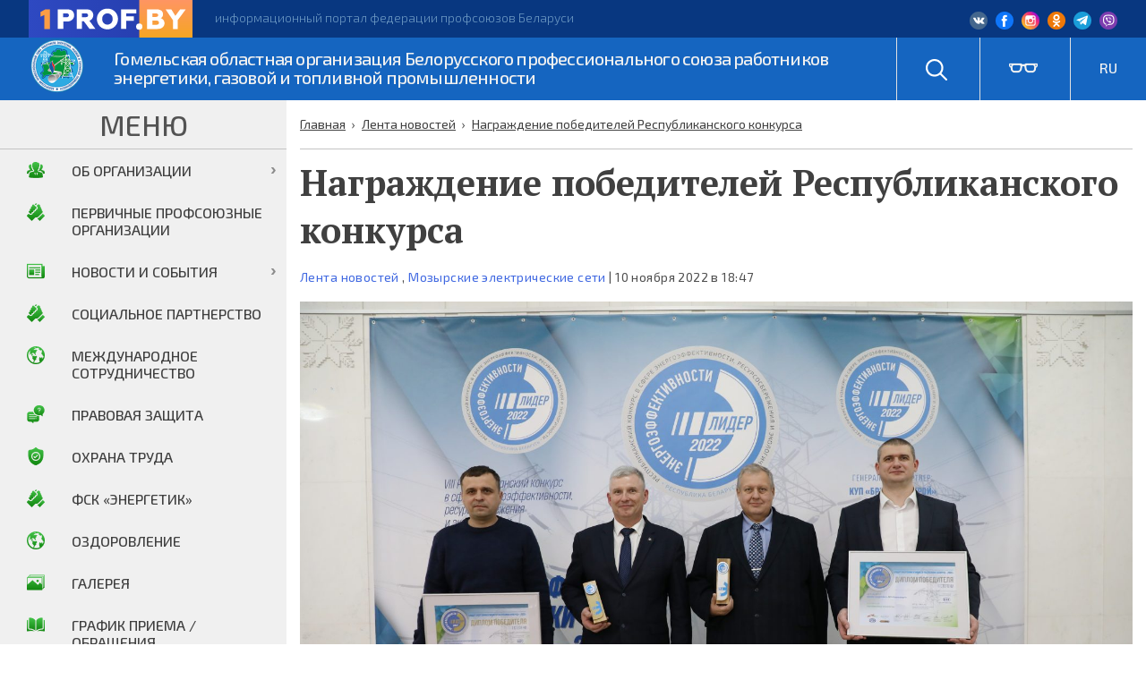

--- FILE ---
content_type: text/html; charset=UTF-8
request_url: https://gomelprofenergo.by/nagrazhdenie-pobeditelej-respublikanskogo-konkursa/
body_size: 16610
content:
<!doctype html>
<html lang="ru-RU">
<head>
	<meta charset="UTF-8">
	<meta name="viewport" content="width=device-width, initial-scale=1">
	<link rel="profile" href="https://gmpg.org/xfn/11">

	<meta name='robots' content='index, follow, max-image-preview:large, max-snippet:-1, max-video-preview:-1' />

	<!-- This site is optimized with the Yoast SEO plugin v19.2 - https://yoast.com/wordpress/plugins/seo/ -->
	<title>Награждение победителей Республиканского конкурса - Гомельская областная организация Белорусского профессионального союза работников энергетики, газовой и топливной промышленности</title>
	<link rel="canonical" href="https://gomelprofenergo.by/nagrazhdenie-pobeditelej-respublikanskogo-konkursa/" />
	<meta property="og:locale" content="ru_RU" />
	<meta property="og:type" content="article" />
	<meta property="og:title" content="Награждение победителей Республиканского конкурса - Гомельская областная организация Белорусского профессионального союза работников энергетики, газовой и топливной промышленности" />
	<meta property="og:description" content="Версия для печати9 ноября 2022 года в городе Минске состоялась торжественная церемония награждения победителей VIII Республиканского конкурса на соискание премии за достижения в области энергоэффективности и ресурсосбережения «Лидер энергоэффективности Республики Беларусь-2022».  В номинации «Цифровая трансформация, автоматизация, умные технологии» за комплекс для телемеханизации и охранной сигнализации трансформаторных подстанций филиал «Мозырские электрические сети» РУП «Гомельэнерго» получил диплом [&hellip;]" />
	<meta property="og:url" content="https://gomelprofenergo.by/nagrazhdenie-pobeditelej-respublikanskogo-konkursa/" />
	<meta property="og:site_name" content="Гомельская областная организация Белорусского профессионального союза работников энергетики, газовой и топливной промышленности" />
	<meta property="article:published_time" content="2022-11-10T15:47:40+00:00" />
	<meta property="og:image" content="https://gomelprofenergo.by/wp-content/uploads/2022/11/Лидер-эффективности-фото-2-scaled.jpg" />
	<meta property="og:image:width" content="2560" />
	<meta property="og:image:height" content="1707" />
	<meta property="og:image:type" content="image/jpeg" />
	<meta name="author" content="Профсоюз" />
	<meta name="twitter:card" content="summary_large_image" />
	<meta name="twitter:label1" content="Написано автором" />
	<meta name="twitter:data1" content="Профсоюз" />
	<meta name="twitter:label2" content="Примерное время для чтения" />
	<meta name="twitter:data2" content="1 минута" />
	<script type="application/ld+json" class="yoast-schema-graph">{"@context":"https://schema.org","@graph":[{"@type":"WebSite","@id":"https://gomelprofenergo.by/#website","url":"https://gomelprofenergo.by/","name":"Гомельская областная организация Белорусского профессионального союза работников энергетики, газовой и топливной промышленности","description":"","potentialAction":[{"@type":"SearchAction","target":{"@type":"EntryPoint","urlTemplate":"https://gomelprofenergo.by/?s={search_term_string}"},"query-input":"required name=search_term_string"}],"inLanguage":"ru-RU"},{"@type":"ImageObject","inLanguage":"ru-RU","@id":"https://gomelprofenergo.by/nagrazhdenie-pobeditelej-respublikanskogo-konkursa/#primaryimage","url":"https://gomelprofenergo.by/wp-content/uploads/2022/11/Лидер-эффективности-фото-2-scaled.jpg","contentUrl":"https://gomelprofenergo.by/wp-content/uploads/2022/11/Лидер-эффективности-фото-2-scaled.jpg","width":2560,"height":1707},{"@type":"WebPage","@id":"https://gomelprofenergo.by/nagrazhdenie-pobeditelej-respublikanskogo-konkursa/#webpage","url":"https://gomelprofenergo.by/nagrazhdenie-pobeditelej-respublikanskogo-konkursa/","name":"Награждение победителей Республиканского конкурса - Гомельская областная организация Белорусского профессионального союза работников энергетики, газовой и топливной промышленности","isPartOf":{"@id":"https://gomelprofenergo.by/#website"},"primaryImageOfPage":{"@id":"https://gomelprofenergo.by/nagrazhdenie-pobeditelej-respublikanskogo-konkursa/#primaryimage"},"datePublished":"2022-11-10T15:47:40+00:00","dateModified":"2022-11-10T15:47:40+00:00","author":{"@id":"https://gomelprofenergo.by/#/schema/person/d2c84dffe0ccc398542a356537b6ac12"},"breadcrumb":{"@id":"https://gomelprofenergo.by/nagrazhdenie-pobeditelej-respublikanskogo-konkursa/#breadcrumb"},"inLanguage":"ru-RU","potentialAction":[{"@type":"ReadAction","target":["https://gomelprofenergo.by/nagrazhdenie-pobeditelej-respublikanskogo-konkursa/"]}]},{"@type":"BreadcrumbList","@id":"https://gomelprofenergo.by/nagrazhdenie-pobeditelej-respublikanskogo-konkursa/#breadcrumb","itemListElement":[{"@type":"ListItem","position":1,"name":"Home","item":"https://gomelprofenergo.by/"},{"@type":"ListItem","position":2,"name":"Новости","item":"https://gomelprofenergo.by/news/"},{"@type":"ListItem","position":3,"name":"Награждение победителей Республиканского конкурса"}]},{"@type":"Person","@id":"https://gomelprofenergo.by/#/schema/person/d2c84dffe0ccc398542a356537b6ac12","name":"Профсоюз","url":"https://gomelprofenergo.by"}]}</script>
	<!-- / Yoast SEO plugin. -->


<link rel='dns-prefetch' href='//translate.google.com' />
<link rel='dns-prefetch' href='//s.w.org' />
<link rel='stylesheet' id='h5ab-print-font-awesome-css'  href='https://gomelprofenergo.by/wp-content/plugins/print-post-and-page/css/font-awesome.min.css?ver=6.0.11' type='text/css' media='all' />
<link rel='stylesheet' id='h5ab-print-css-css'  href='https://gomelprofenergo.by/wp-content/plugins/print-post-and-page/css/h5ab-print.min.css?ver=6.0.11' type='text/css' media='all' />
<link rel='stylesheet' id='wp-block-library-css'  href='https://gomelprofenergo.by/wp-includes/css/dist/block-library/style.min.css?ver=6.0.11' type='text/css' media='all' />
<style id='global-styles-inline-css' type='text/css'>
body{--wp--preset--color--black: #000000;--wp--preset--color--cyan-bluish-gray: #abb8c3;--wp--preset--color--white: #ffffff;--wp--preset--color--pale-pink: #f78da7;--wp--preset--color--vivid-red: #cf2e2e;--wp--preset--color--luminous-vivid-orange: #ff6900;--wp--preset--color--luminous-vivid-amber: #fcb900;--wp--preset--color--light-green-cyan: #7bdcb5;--wp--preset--color--vivid-green-cyan: #00d084;--wp--preset--color--pale-cyan-blue: #8ed1fc;--wp--preset--color--vivid-cyan-blue: #0693e3;--wp--preset--color--vivid-purple: #9b51e0;--wp--preset--gradient--vivid-cyan-blue-to-vivid-purple: linear-gradient(135deg,rgba(6,147,227,1) 0%,rgb(155,81,224) 100%);--wp--preset--gradient--light-green-cyan-to-vivid-green-cyan: linear-gradient(135deg,rgb(122,220,180) 0%,rgb(0,208,130) 100%);--wp--preset--gradient--luminous-vivid-amber-to-luminous-vivid-orange: linear-gradient(135deg,rgba(252,185,0,1) 0%,rgba(255,105,0,1) 100%);--wp--preset--gradient--luminous-vivid-orange-to-vivid-red: linear-gradient(135deg,rgba(255,105,0,1) 0%,rgb(207,46,46) 100%);--wp--preset--gradient--very-light-gray-to-cyan-bluish-gray: linear-gradient(135deg,rgb(238,238,238) 0%,rgb(169,184,195) 100%);--wp--preset--gradient--cool-to-warm-spectrum: linear-gradient(135deg,rgb(74,234,220) 0%,rgb(151,120,209) 20%,rgb(207,42,186) 40%,rgb(238,44,130) 60%,rgb(251,105,98) 80%,rgb(254,248,76) 100%);--wp--preset--gradient--blush-light-purple: linear-gradient(135deg,rgb(255,206,236) 0%,rgb(152,150,240) 100%);--wp--preset--gradient--blush-bordeaux: linear-gradient(135deg,rgb(254,205,165) 0%,rgb(254,45,45) 50%,rgb(107,0,62) 100%);--wp--preset--gradient--luminous-dusk: linear-gradient(135deg,rgb(255,203,112) 0%,rgb(199,81,192) 50%,rgb(65,88,208) 100%);--wp--preset--gradient--pale-ocean: linear-gradient(135deg,rgb(255,245,203) 0%,rgb(182,227,212) 50%,rgb(51,167,181) 100%);--wp--preset--gradient--electric-grass: linear-gradient(135deg,rgb(202,248,128) 0%,rgb(113,206,126) 100%);--wp--preset--gradient--midnight: linear-gradient(135deg,rgb(2,3,129) 0%,rgb(40,116,252) 100%);--wp--preset--duotone--dark-grayscale: url('#wp-duotone-dark-grayscale');--wp--preset--duotone--grayscale: url('#wp-duotone-grayscale');--wp--preset--duotone--purple-yellow: url('#wp-duotone-purple-yellow');--wp--preset--duotone--blue-red: url('#wp-duotone-blue-red');--wp--preset--duotone--midnight: url('#wp-duotone-midnight');--wp--preset--duotone--magenta-yellow: url('#wp-duotone-magenta-yellow');--wp--preset--duotone--purple-green: url('#wp-duotone-purple-green');--wp--preset--duotone--blue-orange: url('#wp-duotone-blue-orange');--wp--preset--font-size--small: 13px;--wp--preset--font-size--medium: 20px;--wp--preset--font-size--large: 36px;--wp--preset--font-size--x-large: 42px;}.has-black-color{color: var(--wp--preset--color--black) !important;}.has-cyan-bluish-gray-color{color: var(--wp--preset--color--cyan-bluish-gray) !important;}.has-white-color{color: var(--wp--preset--color--white) !important;}.has-pale-pink-color{color: var(--wp--preset--color--pale-pink) !important;}.has-vivid-red-color{color: var(--wp--preset--color--vivid-red) !important;}.has-luminous-vivid-orange-color{color: var(--wp--preset--color--luminous-vivid-orange) !important;}.has-luminous-vivid-amber-color{color: var(--wp--preset--color--luminous-vivid-amber) !important;}.has-light-green-cyan-color{color: var(--wp--preset--color--light-green-cyan) !important;}.has-vivid-green-cyan-color{color: var(--wp--preset--color--vivid-green-cyan) !important;}.has-pale-cyan-blue-color{color: var(--wp--preset--color--pale-cyan-blue) !important;}.has-vivid-cyan-blue-color{color: var(--wp--preset--color--vivid-cyan-blue) !important;}.has-vivid-purple-color{color: var(--wp--preset--color--vivid-purple) !important;}.has-black-background-color{background-color: var(--wp--preset--color--black) !important;}.has-cyan-bluish-gray-background-color{background-color: var(--wp--preset--color--cyan-bluish-gray) !important;}.has-white-background-color{background-color: var(--wp--preset--color--white) !important;}.has-pale-pink-background-color{background-color: var(--wp--preset--color--pale-pink) !important;}.has-vivid-red-background-color{background-color: var(--wp--preset--color--vivid-red) !important;}.has-luminous-vivid-orange-background-color{background-color: var(--wp--preset--color--luminous-vivid-orange) !important;}.has-luminous-vivid-amber-background-color{background-color: var(--wp--preset--color--luminous-vivid-amber) !important;}.has-light-green-cyan-background-color{background-color: var(--wp--preset--color--light-green-cyan) !important;}.has-vivid-green-cyan-background-color{background-color: var(--wp--preset--color--vivid-green-cyan) !important;}.has-pale-cyan-blue-background-color{background-color: var(--wp--preset--color--pale-cyan-blue) !important;}.has-vivid-cyan-blue-background-color{background-color: var(--wp--preset--color--vivid-cyan-blue) !important;}.has-vivid-purple-background-color{background-color: var(--wp--preset--color--vivid-purple) !important;}.has-black-border-color{border-color: var(--wp--preset--color--black) !important;}.has-cyan-bluish-gray-border-color{border-color: var(--wp--preset--color--cyan-bluish-gray) !important;}.has-white-border-color{border-color: var(--wp--preset--color--white) !important;}.has-pale-pink-border-color{border-color: var(--wp--preset--color--pale-pink) !important;}.has-vivid-red-border-color{border-color: var(--wp--preset--color--vivid-red) !important;}.has-luminous-vivid-orange-border-color{border-color: var(--wp--preset--color--luminous-vivid-orange) !important;}.has-luminous-vivid-amber-border-color{border-color: var(--wp--preset--color--luminous-vivid-amber) !important;}.has-light-green-cyan-border-color{border-color: var(--wp--preset--color--light-green-cyan) !important;}.has-vivid-green-cyan-border-color{border-color: var(--wp--preset--color--vivid-green-cyan) !important;}.has-pale-cyan-blue-border-color{border-color: var(--wp--preset--color--pale-cyan-blue) !important;}.has-vivid-cyan-blue-border-color{border-color: var(--wp--preset--color--vivid-cyan-blue) !important;}.has-vivid-purple-border-color{border-color: var(--wp--preset--color--vivid-purple) !important;}.has-vivid-cyan-blue-to-vivid-purple-gradient-background{background: var(--wp--preset--gradient--vivid-cyan-blue-to-vivid-purple) !important;}.has-light-green-cyan-to-vivid-green-cyan-gradient-background{background: var(--wp--preset--gradient--light-green-cyan-to-vivid-green-cyan) !important;}.has-luminous-vivid-amber-to-luminous-vivid-orange-gradient-background{background: var(--wp--preset--gradient--luminous-vivid-amber-to-luminous-vivid-orange) !important;}.has-luminous-vivid-orange-to-vivid-red-gradient-background{background: var(--wp--preset--gradient--luminous-vivid-orange-to-vivid-red) !important;}.has-very-light-gray-to-cyan-bluish-gray-gradient-background{background: var(--wp--preset--gradient--very-light-gray-to-cyan-bluish-gray) !important;}.has-cool-to-warm-spectrum-gradient-background{background: var(--wp--preset--gradient--cool-to-warm-spectrum) !important;}.has-blush-light-purple-gradient-background{background: var(--wp--preset--gradient--blush-light-purple) !important;}.has-blush-bordeaux-gradient-background{background: var(--wp--preset--gradient--blush-bordeaux) !important;}.has-luminous-dusk-gradient-background{background: var(--wp--preset--gradient--luminous-dusk) !important;}.has-pale-ocean-gradient-background{background: var(--wp--preset--gradient--pale-ocean) !important;}.has-electric-grass-gradient-background{background: var(--wp--preset--gradient--electric-grass) !important;}.has-midnight-gradient-background{background: var(--wp--preset--gradient--midnight) !important;}.has-small-font-size{font-size: var(--wp--preset--font-size--small) !important;}.has-medium-font-size{font-size: var(--wp--preset--font-size--medium) !important;}.has-large-font-size{font-size: var(--wp--preset--font-size--large) !important;}.has-x-large-font-size{font-size: var(--wp--preset--font-size--x-large) !important;}
</style>
<link rel='stylesheet' id='contact-form-7-css'  href='https://gomelprofenergo.by/wp-content/plugins/contact-form-7/includes/css/styles.css?ver=5.1.3' type='text/css' media='all' />
<link rel='stylesheet' id='google-language-translator-css'  href='https://gomelprofenergo.by/wp-content/plugins/google-language-translator/css/style.css?ver=5.0.48' type='text/css' media='' />
<link rel='stylesheet' id='profsouz-style-css'  href='https://gomelprofenergo.by/wp-content/themes/profsouz/style.css?ver=6.0.11' type='text/css' media='all' />
<link rel='stylesheet' id='tablepress-default-css'  href='https://gomelprofenergo.by/wp-content/plugins/tablepress/css/default.min.css?ver=1.9.2' type='text/css' media='all' />
<link rel='stylesheet' id='fancybox-css'  href='https://gomelprofenergo.by/wp-content/plugins/easy-fancybox/css/jquery.fancybox.css?ver=1.3.24' type='text/css' media='screen' />
<link rel='stylesheet' id='popup-maker-site-css'  href='//gomelprofenergo.by/wp-content/uploads/pum/pum-site-styles.css?generated=1560775273&#038;ver=1.8.6' type='text/css' media='all' />
<link rel='stylesheet' id='addtoany-css'  href='https://gomelprofenergo.by/wp-content/plugins/add-to-any/addtoany.min.css?ver=1.15' type='text/css' media='all' />
<script type='text/javascript' src='https://gomelprofenergo.by/wp-includes/js/jquery/jquery.min.js?ver=3.6.0' id='jquery-core-js'></script>
<script type='text/javascript' src='https://gomelprofenergo.by/wp-includes/js/jquery/jquery-migrate.min.js?ver=3.3.2' id='jquery-migrate-js'></script>
<script type='text/javascript' src='https://gomelprofenergo.by/wp-content/plugins/add-to-any/addtoany.min.js?ver=1.1' id='addtoany-js'></script>
<link rel="https://api.w.org/" href="https://gomelprofenergo.by/wp-json/" /><link rel="alternate" type="application/json" href="https://gomelprofenergo.by/wp-json/wp/v2/posts/10158" /><link rel="EditURI" type="application/rsd+xml" title="RSD" href="https://gomelprofenergo.by/xmlrpc.php?rsd" />
<link rel="wlwmanifest" type="application/wlwmanifest+xml" href="https://gomelprofenergo.by/wp-includes/wlwmanifest.xml" /> 
<meta name="generator" content="WordPress 6.0.11" />
<link rel='shortlink' href='https://gomelprofenergo.by/?p=10158' />
<link rel="alternate" type="application/json+oembed" href="https://gomelprofenergo.by/wp-json/oembed/1.0/embed?url=https%3A%2F%2Fgomelprofenergo.by%2Fnagrazhdenie-pobeditelej-respublikanskogo-konkursa%2F" />
<link rel="alternate" type="text/xml+oembed" href="https://gomelprofenergo.by/wp-json/oembed/1.0/embed?url=https%3A%2F%2Fgomelprofenergo.by%2Fnagrazhdenie-pobeditelej-respublikanskogo-konkursa%2F&#038;format=xml" />

<script data-cfasync="false">
window.a2a_config=window.a2a_config||{};a2a_config.callbacks=[];a2a_config.overlays=[];a2a_config.templates={};a2a_localize = {
	Share: "Отправить",
	Save: "Сохранить",
	Subscribe: "Подписаться",
	Email: "E-mail",
	Bookmark: "В закладки!",
	ShowAll: "Показать все",
	ShowLess: "Показать остальное",
	FindServices: "Найти сервис(ы)",
	FindAnyServiceToAddTo: "Найти сервис и добавить",
	PoweredBy: "Работает на",
	ShareViaEmail: "Поделиться по электронной почте",
	SubscribeViaEmail: "Подписаться по электронной почте",
	BookmarkInYourBrowser: "Добавить в закладки",
	BookmarkInstructions: "Нажмите Ctrl+D или \u2318+D, чтобы добавить страницу в закладки",
	AddToYourFavorites: "Добавить в Избранное",
	SendFromWebOrProgram: "Отправлять с любого email-адреса или email-программы",
	EmailProgram: "Почтовая программа",
	More: "Подробнее&#8230;",
	ThanksForSharing: "Спасибо, что поделились!",
	ThanksForFollowing: "Спасибо за подписку!"
};

(function(d,s,a,b){a=d.createElement(s);b=d.getElementsByTagName(s)[0];a.async=1;a.src="https://static.addtoany.com/menu/page.js";b.parentNode.insertBefore(a,b);})(document,"script");
</script>
<style type="text/css">#google_language_translator a {display: none !important; }.goog-te-gadget {color:transparent !important;}.goog-te-gadget { font-size:0px !important; }.goog-branding { display:none; }.goog-tooltip {display: none !important;}.goog-tooltip:hover {display: none !important;}.goog-text-highlight {background-color: transparent !important; border: none !important; box-shadow: none !important;}#google_language_translator select.goog-te-combo { color:#32373c; }#flags { display:none; }.goog-te-banner-frame{visibility:hidden !important;}body { top:0px !important;}#glt-translate-trigger { left:20px; right:auto; }#glt-translate-trigger > span { color:#ffffff; }#glt-translate-trigger { background:#f89406; }.goog-te-gadget .goog-te-combo { width:100%; }</style><link rel="pingback" href="https://gomelprofenergo.by/xmlrpc.php"><link rel="icon" href="https://gomelprofenergo.by/wp-content/uploads/2019/06/cropped-logo-32x32.png" sizes="32x32" />
<link rel="icon" href="https://gomelprofenergo.by/wp-content/uploads/2019/06/cropped-logo-192x192.png" sizes="192x192" />
<link rel="apple-touch-icon" href="https://gomelprofenergo.by/wp-content/uploads/2019/06/cropped-logo-180x180.png" />
<meta name="msapplication-TileImage" content="https://gomelprofenergo.by/wp-content/uploads/2019/06/cropped-logo-270x270.png" />
	<link href="https://fonts.googleapis.com/css?family=Exo+2:300,400,500&display=swap&subset=cyrillic" rel="stylesheet">
	<link href="https://fonts.googleapis.com/css?family=PT+Serif:700&display=swap&subset=cyrillic" rel="stylesheet">
</head>

<body class="post-template-default single single-post postid-10158 single-format-standard wp-custom-logo">
	<div id="page" class="site">
		<a class="skip-link screen-reader-text" href="#content">Skip to content</a>

		<header id="masthead" class="site-header">
			<div class="header-l1">
				<img   class="header-l1-img	" src="/wp-content/themes/profsouz/assets/image/logo-top.svg" alt="1prof.by">
				<div class="header-l1-l">
					<!-- <span>1prof.by</span> — -->
					информационный портал федерации профсоюзов Беларуси
				</div>
				<div class="header-l1-soc">
					<!-- <a href="" class="header-soc-i"><img src="/wp-content/themes/profsouz/assets/image/ico/ico-10.png" alt="1prof.by"></a>

					<a href="" class="header-soc-i"><img src="/wp-content/themes/profsouz/assets/image/ico/ico-11.png" alt="1prof.by"></a>

					<a href="" class="header-soc-i"><img src="/wp-content/themes/profsouz/assets/image/ico/ico-12.png" alt="1prof.by"></a> -->
					<a href="https://vk.com/gomelprofenergo" class="header-soc-i"><img src="/wp-content/themes/profsouz/assets/image/ico/ico-10.png" alt="1prof.by"></a>
				<a href="https://www.facebook.com/gomelprofenergo" class="header-soc-i"><img src="/wp-content/themes/profsouz/assets/image/ico/ico-11.png" alt="1prof.by"></a>
				<a href="https://www.instagram.com/gomelprofenergo" class="header-soc-i"><img src="/wp-content/themes/profsouz/assets/image/ico/ico-12.png" alt="1prof.by"></a>
				<a href="https://ok.ru/group/56944297246971" class="header-soc-i"><img src="/wp-content/themes/profsouz/assets/image/ico/odnoklassniki-logo.png" alt="1prof.by"></a>
				<a href="https://t.me/gomelprofenergo" class="header-soc-i"><img src="/wp-content/themes/profsouz/assets/image/ico/telegram_2.png" alt="1prof.by"></a>
				<a href="https://invite.viber.com/?g2=AQBdJS%2FGBEyeOEoLirORzIZEyOr9tzW7xsuyvbCHiq82zmhI00fyhUfKHLppTZxc" class="header-soc-i"><img src="/wp-content/themes/profsouz/assets/image/ico/viber.png" alt="1prof.by"></a>

					<!-- <a href="" class="header-soc-i"><img src="/wp-content/themes/profsouz/assets/image/ico/ico-13.png" alt="1prof.by"></a> -->

				</div>
			</div>
			<div class="header-l2">
				<div class="header-wr">
					<div class="site-branding">
						<a href="https://gomelprofenergo.by/" class="custom-logo-link" rel="home"><img width="64" height="64" src="https://gomelprofenergo.by/wp-content/uploads/2019/06/logo.png" class="custom-logo" alt="Гомельская областная организация Белорусского профессионального союза работников энергетики, газовой и топливной промышленности" /></a>						<p class="site-title"><a href="https://gomelprofenergo.by/" rel="home">Гомельская областная организация Белорусского профессионального союза работников энергетики, газовой и топливной промышленности</a></p>
						
				</div><!-- .site-branding -->
				<nav id="site-navigation" class="main-navigation">
					<button class="menu-toggle" aria-controls="primary-menu" aria-expanded="false">Primary Menu</button>
					<div class="menu-top_menu-container"><ul id="primary-menu" class="menu"><li id="menu-item-60" class="menu-item menu-item-type-post_type menu-item-object-page menu-item-60"><a href="https://gomelprofenergo.by/eto-interesno/">График приема / Обращения</a></li>
<li id="menu-item-61" class="menu-item menu-item-type-post_type menu-item-object-page menu-item-61"><a href="https://gomelprofenergo.by/kontakty/">Контакты</a></li>
<li id="menu-item-62" class="menu-item menu-item-type-post_type menu-item-object-page menu-item-62"><a href="https://gomelprofenergo.by/fotogalereya/">Галерея</a></li>
</ul></div>				</nav><!-- #site-navigation -->
				<div class="header-wr-r">
					<div class="header-wr-r-i">
						<a href="/poisk"><img src="/wp-content/themes/profsouz/assets/image/ico/ico-14.png" alt="1prof.by"></a>
						
					</div>
					<div class="header-wr-r-i header-wr-r-i-vs">
						<img id="openstrongpanel"  src="/wp-content/themes/profsouz/assets/image/ico/ico-15.png" alt="1prof.by">
					</div>
					<div class="header-wr-r-i">
						<div class="top_r">
							<div class="top_r-1">
								
							</div>


							<ul>
								<li>
									<a class='nturl notranslate ru Russian single-language flag' title='Russian'>RU</a> 
								</li>
								<div class="top_r-ul">
									<li>
										<a class='nturl notranslate be Belarusian single-language flag' title='Belarusian'>BE</a> 
									</li>
									
								</div>


							</ul>

						</div> 
					</div>

					<div class="header-wr-r-i header-wr-r-i-men">
						<div class="r-i-men-bt">
							<div class="r-i-men-bt-in"></div>
						</div>
					</div>
				</div>
			</div>
		</div>
		


	</header><!-- #masthead -->

	<div id="content" class="site-content">

<div id="primary" class="content-area">
	<main id="main" class="site-main">
		<div class="kama_breadcrumbs" itemscope itemtype="http://schema.org/BreadcrumbList"><span itemprop="itemListElement" itemscope itemtype="http://schema.org/ListItem"><a href="https://gomelprofenergo.by" itemprop="item"><span itemprop="name">Главная</span></a></span><span class="kb_sep"> › </span>
<span itemprop="itemListElement" itemscope itemtype="http://schema.org/ListItem"><a href="https://gomelprofenergo.by/category/lenta/" itemprop="item"><span itemprop="name">Лента новостей</span></a></span><span class="kb_sep"> › </span>
<span class="kb_title">Награждение победителей Республиканского конкурса</span></div>		
<article id="post-10158" class="post-10158 post type-post status-publish format-standard has-post-thumbnail hentry category-lenta category-mozyrskie-elektricheskie-seti">
	<header class="entry-header">
		<h1 class="entry-title">Награждение победителей Республиканского конкурса</h1>
									<div class="entry-meta">
					<a href="https://gomelprofenergo.by/category/lenta/" rel="category tag">Лента новостей</a> , <a href="https://gomelprofenergo.by/category/mozyrskie-elektricheskie-seti/" rel="category tag">Мозырские электрические сети</a>					| 
					10 ноября 2022 в 18:47
				</div><!-- .entry-meta -->
						</header><!-- .entry-header -->

	
			<div class="post-thumbnail">
				<img width="2560" height="1707" src="https://gomelprofenergo.by/wp-content/uploads/2022/11/Лидер-эффективности-фото-2-scaled.jpg" class="attachment-post-thumbnail size-post-thumbnail wp-post-image" alt="" srcset="https://gomelprofenergo.by/wp-content/uploads/2022/11/Лидер-эффективности-фото-2-scaled.jpg 2560w, https://gomelprofenergo.by/wp-content/uploads/2022/11/Лидер-эффективности-фото-2-300x200.jpg 300w, https://gomelprofenergo.by/wp-content/uploads/2022/11/Лидер-эффективности-фото-2-1024x683.jpg 1024w, https://gomelprofenergo.by/wp-content/uploads/2022/11/Лидер-эффективности-фото-2-768x512.jpg 768w, https://gomelprofenergo.by/wp-content/uploads/2022/11/Лидер-эффективности-фото-2-1536x1024.jpg 1536w, https://gomelprofenergo.by/wp-content/uploads/2022/11/Лидер-эффективности-фото-2-2048x1365.jpg 2048w" sizes="(max-width: 2560px) 100vw, 2560px" />			</div><!-- .post-thumbnail -->

		
		<div class="entry-content">
			<p><div class="h5ab-print-button-container"><div class="h5ab-print-button h5ab-print-button-right" style="cursor: pointer; color: #555"><i class="fa fa-print fa-lg"></i>
							<span>Версия для печати</span></div></div><span style="font-weight: 400;">9 ноября 2022 года в городе Минске состоялась торжественная церемония награждения победителей VIII Республиканского конкурса на соискание премии за достижения в области энергоэффективности и ресурсосбережения «Лидер энергоэффективности Республики Беларусь-2022». </span></p>
<p><span style="font-weight: 400;">В номинации «Цифровая трансформация, автоматизация, умные технологии» за комплекс для телемеханизации и охранной сигнализации трансформаторных подстанций филиал «Мозырские электрические сети» РУП «Гомельэнерго» получил диплом победителя I степени.</span></p>
<div id='gallery-1' class='gallery galleryid-10158 gallery-columns-3 gallery-size-thumbnail'><figure class='gallery-item'>
			<div class='gallery-icon landscape'>
				<a href='https://gomelprofenergo.by/nagrazhdenie-pobeditelej-respublikanskogo-konkursa/20221110_083546/'><img width="150" height="150" src="https://gomelprofenergo.by/wp-content/uploads/2022/11/20221110_083546-150x150.jpg" class="attachment-thumbnail size-thumbnail" alt="" loading="lazy" /></a>
			</div></figure><figure class='gallery-item'>
			<div class='gallery-icon landscape'>
				<a href='https://gomelprofenergo.by/nagrazhdenie-pobeditelej-respublikanskogo-konkursa/lider-effektivnosti-foto-1_edit_298555637419543/'><img width="150" height="150" src="https://gomelprofenergo.by/wp-content/uploads/2022/11/Лидер-эффективности-фото-1_edit_298555637419543-150x150.jpg" class="attachment-thumbnail size-thumbnail" alt="" loading="lazy" /></a>
			</div></figure>
		</div>

<div class="addtoany_share_save_container addtoany_content addtoany_content_bottom"><div class="a2a_kit a2a_kit_size_32 addtoany_list" data-a2a-url="https://gomelprofenergo.by/nagrazhdenie-pobeditelej-respublikanskogo-konkursa/" data-a2a-title="Награждение победителей Республиканского конкурса"><a class="a2a_button_facebook" href="https://www.addtoany.com/add_to/facebook?linkurl=https%3A%2F%2Fgomelprofenergo.by%2Fnagrazhdenie-pobeditelej-respublikanskogo-konkursa%2F&amp;linkname=%D0%9D%D0%B0%D0%B3%D1%80%D0%B0%D0%B6%D0%B4%D0%B5%D0%BD%D0%B8%D0%B5%20%D0%BF%D0%BE%D0%B1%D0%B5%D0%B4%D0%B8%D1%82%D0%B5%D0%BB%D0%B5%D0%B9%20%D0%A0%D0%B5%D1%81%D0%BF%D1%83%D0%B1%D0%BB%D0%B8%D0%BA%D0%B0%D0%BD%D1%81%D0%BA%D0%BE%D0%B3%D0%BE%20%D0%BA%D0%BE%D0%BD%D0%BA%D1%83%D1%80%D1%81%D0%B0" title="Facebook" rel="nofollow noopener" target="_blank"></a><a class="a2a_button_twitter" href="https://www.addtoany.com/add_to/twitter?linkurl=https%3A%2F%2Fgomelprofenergo.by%2Fnagrazhdenie-pobeditelej-respublikanskogo-konkursa%2F&amp;linkname=%D0%9D%D0%B0%D0%B3%D1%80%D0%B0%D0%B6%D0%B4%D0%B5%D0%BD%D0%B8%D0%B5%20%D0%BF%D0%BE%D0%B1%D0%B5%D0%B4%D0%B8%D1%82%D0%B5%D0%BB%D0%B5%D0%B9%20%D0%A0%D0%B5%D1%81%D0%BF%D1%83%D0%B1%D0%BB%D0%B8%D0%BA%D0%B0%D0%BD%D1%81%D0%BA%D0%BE%D0%B3%D0%BE%20%D0%BA%D0%BE%D0%BD%D0%BA%D1%83%D1%80%D1%81%D0%B0" title="Twitter" rel="nofollow noopener" target="_blank"></a><a class="a2a_button_odnoklassniki" href="https://www.addtoany.com/add_to/odnoklassniki?linkurl=https%3A%2F%2Fgomelprofenergo.by%2Fnagrazhdenie-pobeditelej-respublikanskogo-konkursa%2F&amp;linkname=%D0%9D%D0%B0%D0%B3%D1%80%D0%B0%D0%B6%D0%B4%D0%B5%D0%BD%D0%B8%D0%B5%20%D0%BF%D0%BE%D0%B1%D0%B5%D0%B4%D0%B8%D1%82%D0%B5%D0%BB%D0%B5%D0%B9%20%D0%A0%D0%B5%D1%81%D0%BF%D1%83%D0%B1%D0%BB%D0%B8%D0%BA%D0%B0%D0%BD%D1%81%D0%BA%D0%BE%D0%B3%D0%BE%20%D0%BA%D0%BE%D0%BD%D0%BA%D1%83%D1%80%D1%81%D0%B0" title="Odnoklassniki" rel="nofollow noopener" target="_blank"></a><a class="a2a_button_vk" href="https://www.addtoany.com/add_to/vk?linkurl=https%3A%2F%2Fgomelprofenergo.by%2Fnagrazhdenie-pobeditelej-respublikanskogo-konkursa%2F&amp;linkname=%D0%9D%D0%B0%D0%B3%D1%80%D0%B0%D0%B6%D0%B4%D0%B5%D0%BD%D0%B8%D0%B5%20%D0%BF%D0%BE%D0%B1%D0%B5%D0%B4%D0%B8%D1%82%D0%B5%D0%BB%D0%B5%D0%B9%20%D0%A0%D0%B5%D1%81%D0%BF%D1%83%D0%B1%D0%BB%D0%B8%D0%BA%D0%B0%D0%BD%D1%81%D0%BA%D0%BE%D0%B3%D0%BE%20%D0%BA%D0%BE%D0%BD%D0%BA%D1%83%D1%80%D1%81%D0%B0" title="VK" rel="nofollow noopener" target="_blank"></a><a class="a2a_button_telegram" href="https://www.addtoany.com/add_to/telegram?linkurl=https%3A%2F%2Fgomelprofenergo.by%2Fnagrazhdenie-pobeditelej-respublikanskogo-konkursa%2F&amp;linkname=%D0%9D%D0%B0%D0%B3%D1%80%D0%B0%D0%B6%D0%B4%D0%B5%D0%BD%D0%B8%D0%B5%20%D0%BF%D0%BE%D0%B1%D0%B5%D0%B4%D0%B8%D1%82%D0%B5%D0%BB%D0%B5%D0%B9%20%D0%A0%D0%B5%D1%81%D0%BF%D1%83%D0%B1%D0%BB%D0%B8%D0%BA%D0%B0%D0%BD%D1%81%D0%BA%D0%BE%D0%B3%D0%BE%20%D0%BA%D0%BE%D0%BD%D0%BA%D1%83%D1%80%D1%81%D0%B0" title="Telegram" rel="nofollow noopener" target="_blank"></a><a class="a2a_dd addtoany_share_save addtoany_share" href="https://www.addtoany.com/share"></a></div></div>		</div><!-- .entry-content -->

					<footer class="entry-footer">
				<a href="https://gomelprofenergo.by/category/lenta/" rel="category tag">Лента новостей</a> , <a href="https://gomelprofenergo.by/category/mozyrskie-elektricheskie-seti/" rel="category tag">Мозырские электрические сети</a>

			</footer><!-- .entry-footer -->
			 
				<div class="title-pos"> Читайте <span>также</span></div>
				 
					<article class="art-41">
						<div class="art-img-wrap">
							<a href="https://gomelprofenergo.by/mtr-ckn-c565-c4-5/" class="art-img-a">
								<div class="art-img" style="background-image: url(
									https://gagrzk.by/wp-content/themes/gagrzktheme/images/new/thumb-medium@2x.png)"

									></div>

								</a>
								<div class="art-text-l1">
									<div class="art-text-l1-l">

										Лента новостей	
									</div>
									<div class="art-text-date">
										1 мая 2019 в 03:33  
									</div>
								</div>

								<div class="art-text-wrap">
									Охрана Труда — важная составляющая жизни ...   
								</div>
								<div class="art-text-text">
									Молодёжный Совет при поддержке первичной профсоюзной организации Жлобинских электрическиех сетей провел конкурс детского рисунка на ...   
								</div>

							</div>
						</article>

					 
					<article class="art-41">
						<div class="art-img-wrap">
							<a href="https://gomelprofenergo.by/activisti-mozir/" class="art-img-a">
								<div class="art-img" style="background-image: url(
									https://gagrzk.by/wp-content/themes/gagrzktheme/images/new/thumb-medium@2x.png)"

									></div>

								</a>
								<div class="art-text-l1">
									<div class="art-text-l1-l">

										Лента новостей	
									</div>
									<div class="art-text-date">
										3 мая 2019 в 14:03  
									</div>
								</div>

								<div class="art-text-wrap">
									Профсоюзные активисты Мозырских электрических сетей получили ...   
								</div>
								<div class="art-text-text">
									1 мая — это праздник весны и труда, праздник всех людей, которые трудятся, вместе создавая богатство ...   
								</div>

							</div>
						</article>

					 
					<article class="art-41">
						<div class="art-img-wrap">
							<a href="https://gomelprofenergo.by/dorogi-voini/" class="art-img-a">
								<div class="art-img" style="background-image: url(
									https://gagrzk.by/wp-content/themes/gagrzktheme/images/new/thumb-medium@2x.png)"

									></div>

								</a>
								<div class="art-text-l1">
									<div class="art-text-l1-l">

										Лента новостей	
									</div>
									<div class="art-text-date">
										11 мая 2019 в 17:03  
									</div>
								</div>

								<div class="art-text-wrap">
									Квест «Дорогами войны»   
								</div>
								<div class="art-text-text">
									Все знают, что сотрудник работает лучше, если в коллективе существуют отношения взаимопонимания и доверия. Поэтому ...   
								</div>

							</div>
						</article>

					 
					<article class="art-41">
						<div class="art-img-wrap">
							<a href="https://gomelprofenergo.by/topgaz1/" class="art-img-a">
								<div class="art-img" style="background-image: url(
									https://gagrzk.by/wp-content/themes/gagrzktheme/images/new/thumb-medium@2x.png)"

									></div>

								</a>
								<div class="art-text-l1">
									<div class="art-text-l1-l">

										Лента новостей	
									</div>
									<div class="art-text-date">
										23 мая 2019 в 20:20  
									</div>
								</div>

								<div class="art-text-wrap">
									21 мая в Минске прошло очередное ...   
								</div>
								<div class="art-text-text">
									Подробно был рассмотрен вопрос о мониторинге внутрипрофсоюзной дисциплины в профсоюзных организациях Минской области. С информацией ...   
								</div>

							</div>
						</article>

					 
					<article class="art-41">
						<div class="art-img-wrap">
							<a href="https://gomelprofenergo.by/vse-detyam/" class="art-img-a">
								<div class="art-img" style="background-image: url(
									https://gagrzk.by/wp-content/themes/gagrzktheme/images/new/thumb-medium@2x.png)"

									></div>

								</a>
								<div class="art-text-l1">
									<div class="art-text-l1-l">

										Лента новостей	
									</div>
									<div class="art-text-date">
										30 мая 2019 в 12:38  
									</div>
								</div>

								<div class="art-text-wrap">
									Всё лучшее – детям! Празднование Дня ...   
								</div>
								<div class="art-text-text">
									В детстве звонче звуки, ярче мира цвет! Ничего на свете лучше детства нет! Наверное, ни ...   
								</div>

							</div>
						</article>

					 
					<article class="art-41">
						<div class="art-img-wrap">
							<a href="https://gomelprofenergo.by/molodej/" class="art-img-a">
								<div class="art-img" style="background-image: url(
									https://gagrzk.by/wp-content/themes/gagrzktheme/images/new/thumb-medium@2x.png)"

									></div>

								</a>
								<div class="art-text-l1">
									<div class="art-text-l1-l">

										Лента новостей	
									</div>
									<div class="art-text-date">
										30 мая 2019 в 22:23  
									</div>
								</div>

								<div class="art-text-wrap">
									В центре внимания – молодежь!   
								</div>
								<div class="art-text-text">
									23 мая состоялось выездное расширенное заседание президиума областного комитета Гомельской областной организации Профсоюза Белэнерготопгаз. Центральным ...   
								</div>

							</div>
						</article>

					 
				
		</article><!-- #post-37 -->

	<nav class="navigation post-navigation" aria-label="Записи">
		<h2 class="screen-reader-text">Навигация по записям</h2>
		<div class="nav-links"><div class="nav-previous"><a href="https://gomelprofenergo.by/vse-detyam/" rel="prev">Всё лучшее – детям! Празднование Дня защиты детей в Жлобинских электрических сетях</a></div><div class="nav-next"><a href="https://gomelprofenergo.by/preodolei-sebya/" rel="next">В Гомеле состоялись городские специальные игры «Преодолей себя»</a></div></div>
	</nav>
<div id="comments" class="comments-area">

		<div id="respond" class="comment-respond">
		<h3 id="reply-title" class="comment-reply-title">Добавить комментарий <small><a rel="nofollow" id="cancel-comment-reply-link" href="/nagrazhdenie-pobeditelej-respublikanskogo-konkursa/#respond" style="display:none;">Отменить ответ</a></small></h3><form action="https://gomelprofenergo.by/wp-comments-post.php" method="post" id="commentform" class="comment-form" novalidate><p class="comment-notes"><span id="email-notes">Ваш адрес email не будет опубликован.</span> <span class="required-field-message" aria-hidden="true">Обязательные поля помечены <span class="required" aria-hidden="true">*</span></span></p><p class="comment-form-comment"><label for="comment">Комментарий <span class="required" aria-hidden="true">*</span></label> <textarea id="comment" name="comment" cols="45" rows="8" maxlength="65525" required></textarea></p><p class="comment-form-author"><label for="author">Имя <span class="required" aria-hidden="true">*</span></label> <input id="author" name="author" type="text" value="" size="30" maxlength="245" required /></p>
<p class="comment-form-email"><label for="email">Email <span class="required" aria-hidden="true">*</span></label> <input id="email" name="email" type="email" value="" size="30" maxlength="100" aria-describedby="email-notes" required /></p>
<p class="comment-form-url"><label for="url">Сайт</label> <input id="url" name="url" type="url" value="" size="30" maxlength="200" /></p>
<p class="form-submit"><input name="submit" type="submit" id="submit" class="submit" value="Отправить комментарий" /> <input type='hidden' name='comment_post_ID' value='37' id='comment_post_ID' />
<input type='hidden' name='comment_parent' id='comment_parent' value='0' />
</p></form>	</div><!-- #respond -->
	
</div><!-- #comments -->

	</main><!-- #main -->
</div><!-- #primary -->


<aside id="secondary" class="widget-area">
	<section id="nav_menu-2" class="widget widget_nav_menu"><h2 class="widget-title">Меню</h2><div class="menu-left_menu-container"><ul id="menu-left_menu" class="menu"><li id="menu-item-63" class="menu-item menu-item-type-custom menu-item-object-custom menu-item-has-children menu-item-63"><a>Об организации</a>
<ul class="sub-menu">
	<li id="menu-item-32" class="menu-item menu-item-type-post_type menu-item-object-page menu-item-32"><a href="https://gomelprofenergo.by/struktura/">Структура</a></li>
	<li id="menu-item-31" class="menu-item menu-item-type-post_type menu-item-object-page menu-item-31"><a href="https://gomelprofenergo.by/istoriya/">История</a></li>
	<li id="menu-item-30" class="menu-item menu-item-type-post_type menu-item-object-page menu-item-30"><a href="https://gomelprofenergo.by/rukovodstvo/">Руководство</a></li>
</ul>
</li>
<li id="menu-item-36" class="menu-item menu-item-type-post_type menu-item-object-page menu-item-36"><a href="https://gomelprofenergo.by/pervichnye-profsoyuznye-organizacii/">Первичные профсоюзные организации</a></li>
<li id="menu-item-116" class="menu-item menu-item-type-custom menu-item-object-custom menu-item-has-children menu-item-116"><a>Новости и события</a>
<ul class="sub-menu">
	<li id="menu-item-224" class="menu-item menu-item-type-taxonomy menu-item-object-category current-post-ancestor current-menu-parent current-post-parent menu-item-224"><a href="https://gomelprofenergo.by/category/lenta/">Лента новостей</a></li>
	<li id="menu-item-624" class="menu-item menu-item-type-post_type menu-item-object-page menu-item-624"><a href="https://gomelprofenergo.by/aktualnaya-informaciya/">Актуальная информация</a></li>
	<li id="menu-item-90" class="menu-item menu-item-type-taxonomy menu-item-object-category menu-item-90"><a href="https://gomelprofenergo.by/category/poleznaya-informaciya/">Полезная информация</a></li>
	<li id="menu-item-182" class="menu-item menu-item-type-taxonomy menu-item-object-category menu-item-182"><a href="https://gomelprofenergo.by/category/pozdravleniya/">Награждения</a></li>
	<li id="menu-item-997" class="menu-item menu-item-type-post_type menu-item-object-page menu-item-997"><a href="https://gomelprofenergo.by/molodyozhnaya-politika/">Молодёжная политика</a></li>
</ul>
</li>
<li id="menu-item-41" class="menu-item menu-item-type-post_type menu-item-object-page menu-item-41"><a href="https://gomelprofenergo.by/socialnoe-partnerstvo/">Социальное партнерство</a></li>
<li id="menu-item-59" class="menu-item menu-item-type-post_type menu-item-object-page menu-item-59"><a href="https://gomelprofenergo.by/mezhdunarodnoe-sotrudnichestvo/">Международное сотрудничество</a></li>
<li id="menu-item-13903" class="menu-item menu-item-type-post_type menu-item-object-page menu-item-13903"><a href="https://gomelprofenergo.by/pravovaya-zashhita/">Правовая защита</a></li>
<li id="menu-item-57" class="menu-item menu-item-type-post_type menu-item-object-page menu-item-57"><a href="https://gomelprofenergo.by/oxrana-truda/">Охрана труда</a></li>
<li id="menu-item-630" class="menu-item menu-item-type-post_type menu-item-object-page menu-item-630"><a href="https://gomelprofenergo.by/fsk-energetik/">ФСК &#171;Энергетик&#187;</a></li>
<li id="menu-item-595" class="menu-item menu-item-type-post_type menu-item-object-page menu-item-595"><a href="https://gomelprofenergo.by/ozdorovlenie/">Оздоровление</a></li>
<li id="menu-item-56" class="menu-item menu-item-type-post_type menu-item-object-page menu-item-56"><a href="https://gomelprofenergo.by/fotogalereya/">Галерея</a></li>
<li id="menu-item-55" class="menu-item menu-item-type-post_type menu-item-object-page menu-item-55"><a href="https://gomelprofenergo.by/eto-interesno/">График приема / Обращения</a></li>
<li id="menu-item-54" class="menu-item menu-item-type-post_type menu-item-object-page menu-item-54"><a href="https://gomelprofenergo.by/kontakty/">Контакты</a></li>
<li id="menu-item-15915" class="menu-item menu-item-type-post_type menu-item-object-page menu-item-15915"><a href="https://gomelprofenergo.by/socialnaya-reklama/">Социальная реклама</a></li>
</ul></div></section></aside><!-- #secondary -->

</div><!-- #content -->


<!--   -->
<footer id="colophon" class="site-footer main-ft">
	<div class="site-info">
		<div class="site-info-1">© 2007-2019 Федерация Профсоюзов Беларуси</div>
		<div class="site-info-2">
			<div class="foot-soc">
				<a href="https://vk.com/gomelprofenergo" class="foot-soc-i"><img src="/wp-content/themes/profsouz/assets/image/ico/ico-10.png" alt="1prof.by"></a>
				<a href="https://www.facebook.com/gomelprofenergo" class="foot-soc-i"><img src="/wp-content/themes/profsouz/assets/image/ico/ico-11.png" alt="1prof.by"></a>
				<a href="https://www.instagram.com/gomelprofenergo" class="foot-soc-i"><img src="/wp-content/themes/profsouz/assets/image/ico/ico-12.png" alt="1prof.by"></a>
				<a href="https://ok.ru/group/56944297246971" class="foot-soc-i"><img src="/wp-content/themes/profsouz/assets/image/ico/odnoklassniki-logo.png" alt="1prof.by"></a>
				<a href="https://t.me/gomelprofenergo" class="foot-soc-i"><img src="/wp-content/themes/profsouz/assets/image/ico/telegram_2.png" alt="1prof.by"></a>
				<a href="https://invite.viber.com/?g2=AQBdJS%2FGBEyeOEoLirORzIZEyOr9tzW7xsuyvbCHiq82zmhI00fyhUfKHLppTZxc" class="foot-soc-i"><img src="/wp-content/themes/profsouz/assets/image/ico/viber.png" alt="1prof.by"></a>

				<!-- <a href="" class="foot-soc-i"><img src="/wp-content/themes/profsouz/assets/image/ico/ico-13.png" alt="1prof.by"></a> -->

			</div>
		</div>
		<div class="site-info-3">
			<a href="/karta-sajta/">Карта сайта</a>
		</div>
		<div class="site-info-4">
			<div class="razrab"><a href="https://medialime.by/">Создание сайта MediaLime<img src="/wp-content/themes/profsouz/assets/image/M_MediaLime.png" alt="MediaLime"></a></div>
		</div>
	</div><!-- .site-info -->
</footer><!-- #colophon -->
</div><!-- #page -->


<div id="flags" style="display:none" class="size18"><ul id="sortable" class="ui-sortable"><li id="Belarusian"><a title="Belarusian" class="nturl notranslate be flag Belarusian"></a><li id="Russian"><a title="Russian" class="nturl notranslate ru flag Russian"></a></ul></div><div id='glt-footer'><div id="google_language_translator" class="default-language-ru"></div></div><script>function GoogleLanguageTranslatorInit() { new google.translate.TranslateElement({pageLanguage: 'ru', includedLanguages:'be,ru', autoDisplay: false}, 'google_language_translator');}</script><div id="pum-111" class="pum pum-overlay pum-theme-104 pum-theme-tema-po-umolchaniyu popmake-overlay click_open" data-popmake="{&quot;id&quot;:111,&quot;slug&quot;:&quot;vopros&quot;,&quot;theme_id&quot;:104,&quot;cookies&quot;:[],&quot;triggers&quot;:[{&quot;type&quot;:&quot;click_open&quot;,&quot;settings&quot;:{&quot;extra_selectors&quot;:&quot;&quot;,&quot;cookie_name&quot;:null}}],&quot;mobile_disabled&quot;:null,&quot;tablet_disabled&quot;:null,&quot;meta&quot;:{&quot;display&quot;:{&quot;stackable&quot;:false,&quot;overlay_disabled&quot;:false,&quot;scrollable_content&quot;:false,&quot;disable_reposition&quot;:false,&quot;size&quot;:false,&quot;responsive_min_width&quot;:false,&quot;responsive_min_width_unit&quot;:false,&quot;responsive_max_width&quot;:false,&quot;responsive_max_width_unit&quot;:false,&quot;custom_width&quot;:false,&quot;custom_width_unit&quot;:false,&quot;custom_height&quot;:false,&quot;custom_height_unit&quot;:false,&quot;custom_height_auto&quot;:false,&quot;location&quot;:false,&quot;position_from_trigger&quot;:false,&quot;position_top&quot;:false,&quot;position_left&quot;:false,&quot;position_bottom&quot;:false,&quot;position_right&quot;:false,&quot;position_fixed&quot;:false,&quot;animation_type&quot;:false,&quot;animation_speed&quot;:false,&quot;animation_origin&quot;:false,&quot;overlay_zindex&quot;:false,&quot;zindex&quot;:false},&quot;close&quot;:{&quot;text&quot;:false,&quot;button_delay&quot;:false,&quot;overlay_click&quot;:false,&quot;esc_press&quot;:false,&quot;f4_press&quot;:false},&quot;click_open&quot;:[]}}" role="dialog" aria-hidden="true" >

	<div id="popmake-111" class="pum-container popmake theme-104 pum-responsive pum-responsive-medium responsive size-medium">

				

				

		

				<div class="pum-content popmake-content">
			<div role="form" class="wpcf7" id="wpcf7-f113-o2" lang="ru-RU" dir="ltr">
<div class="screen-reader-response"></div>
<form action="/nagrazhdenie-pobeditelej-respublikanskogo-konkursa/#wpcf7-f113-o2" method="post" class="wpcf7-form" novalidate="novalidate">
<div style="display: none;">
<input type="hidden" name="_wpcf7" value="113" />
<input type="hidden" name="_wpcf7_version" value="5.1.3" />
<input type="hidden" name="_wpcf7_locale" value="ru_RU" />
<input type="hidden" name="_wpcf7_unit_tag" value="wpcf7-f113-o2" />
<input type="hidden" name="_wpcf7_container_post" value="0" />
</div>
<div class="fom-quest">Задайте ваш вопрос</div>
<p><label> Ваше имя (обязательно)<br />
    <span class="wpcf7-form-control-wrap your-name"><input type="text" name="your-name" value="" size="40" class="wpcf7-form-control wpcf7-text wpcf7-validates-as-required" aria-required="true" aria-invalid="false" /></span> </label></p>
<p><label> Ваш e-mail<br />
    <span class="wpcf7-form-control-wrap your-email"><input type="email" name="your-email" value="" size="40" class="wpcf7-form-control wpcf7-text wpcf7-email wpcf7-validates-as-email" aria-invalid="false" /></span> </label></p>
<p><label> Ваш вопрос<br />
    <span class="wpcf7-form-control-wrap your-message"><textarea name="your-message" cols="40" rows="10" class="wpcf7-form-control wpcf7-textarea" aria-invalid="false"></textarea></span> </label></p>
<p><input type="submit" value="Отправить" class="wpcf7-form-control wpcf7-submit" /></p>
<input type='hidden' class='wpcf7-pum' value='{"closepopup":false,"closedelay":0,"openpopup":false,"openpopup_id":0}' /><div class="wpcf7-response-output wpcf7-display-none"></div></form></div>
		</div>


				

				            <button type="button" class="pum-close popmake-close" aria-label="Закрыть">
			&#215;            </button>
		
	</div>

</div>
<script type='text/javascript' id='h5ab-print-js-js-extra'>
/* <![CDATA[ */
var h5abPrintSettings = {"customCSS":""};
/* ]]> */
</script>
<script type='text/javascript' src='https://gomelprofenergo.by/wp-content/plugins/print-post-and-page/js/h5ab-print.min.js?ver=6.0.11' id='h5ab-print-js-js'></script>
<script type='text/javascript' id='contact-form-7-js-extra'>
/* <![CDATA[ */
var wpcf7 = {"apiSettings":{"root":"https:\/\/gomelprofenergo.by\/wp-json\/contact-form-7\/v1","namespace":"contact-form-7\/v1"}};
var wpcf7 = {"apiSettings":{"root":"https:\/\/gomelprofenergo.by\/wp-json\/contact-form-7\/v1","namespace":"contact-form-7\/v1"}};
/* ]]> */
</script>
<script type='text/javascript' src='https://gomelprofenergo.by/wp-content/plugins/contact-form-7/includes/js/scripts.js?ver=5.1.3' id='contact-form-7-js'></script>
<script type='text/javascript' src='https://gomelprofenergo.by/wp-content/plugins/google-language-translator/js/scripts.js?ver=5.0.48' id='scripts-js'></script>
<script type='text/javascript' src='//translate.google.com/translate_a/element.js?cb=GoogleLanguageTranslatorInit' id='scripts-google-js'></script>
<script type='text/javascript' src='https://gomelprofenergo.by/wp-content/themes/profsouz/js/navigation.js?ver=20151215' id='profsouz-navigation-js'></script>
<script type='text/javascript' src='https://gomelprofenergo.by/wp-content/themes/profsouz/js/skip-link-focus-fix.js?ver=20151215' id='profsouz-skip-link-focus-fix-js'></script>
<script type='text/javascript' src='https://gomelprofenergo.by/wp-includes/js/comment-reply.min.js?ver=6.0.11' id='comment-reply-js'></script>
<script type='text/javascript' src='https://gomelprofenergo.by/wp-content/plugins/easy-fancybox/js/jquery.fancybox.js?ver=1.3.24' id='jquery-fancybox-js'></script>
<script type='text/javascript' id='jquery-fancybox-js-after'>
var fb_timeout, fb_opts={'overlayShow':true,'hideOnOverlayClick':true,'showCloseButton':true,'margin':20,'centerOnScroll':false,'enableEscapeButton':true,'autoScale':true };
if(typeof easy_fancybox_handler==='undefined'){
var easy_fancybox_handler=function(){
jQuery('.nofancybox,a.wp-block-file__button,a.pin-it-button,a[href*="pinterest.com/pin/create"],a[href*="facebook.com/share"],a[href*="twitter.com/share"]').addClass('nolightbox');
/* IMG */
var fb_IMG_select='a[href*=".jpg"]:not(.nolightbox,li.nolightbox>a),area[href*=".jpg"]:not(.nolightbox),a[href*=".jpeg"]:not(.nolightbox,li.nolightbox>a),area[href*=".jpeg"]:not(.nolightbox),a[href*=".png"]:not(.nolightbox,li.nolightbox>a),area[href*=".png"]:not(.nolightbox),a[href*=".webp"]:not(.nolightbox,li.nolightbox>a),area[href*=".webp"]:not(.nolightbox)';
jQuery(fb_IMG_select).addClass('fancybox image').attr('rel','gallery');
jQuery('a.fancybox,area.fancybox,li.fancybox a').each(function(){jQuery(this).fancybox(jQuery.extend({},fb_opts,{'transitionIn':'elastic','easingIn':'easeOutBack','transitionOut':'elastic','easingOut':'easeInBack','opacity':false,'hideOnContentClick':false,'titleShow':true,'titlePosition':'over','titleFromAlt':true,'showNavArrows':true,'enableKeyboardNav':true,'cyclic':false}))});};
jQuery('a.fancybox-close').on('click',function(e){e.preventDefault();jQuery.fancybox.close()});
};
var easy_fancybox_auto=function(){setTimeout(function(){jQuery('#fancybox-auto').trigger('click')},1000);};
jQuery(easy_fancybox_handler);jQuery(document).on('post-load',easy_fancybox_handler);
jQuery(easy_fancybox_auto);
</script>
<script type='text/javascript' src='https://gomelprofenergo.by/wp-content/plugins/easy-fancybox/js/jquery.easing.js?ver=1.4.1' id='jquery-easing-js'></script>
<script type='text/javascript' src='https://gomelprofenergo.by/wp-content/plugins/easy-fancybox/js/jquery.mousewheel.js?ver=3.1.13' id='jquery-mousewheel-js'></script>
<script type='text/javascript' src='https://gomelprofenergo.by/wp-includes/js/jquery/ui/core.min.js?ver=1.13.1' id='jquery-ui-core-js'></script>
<script type='text/javascript' id='popup-maker-site-js-extra'>
/* <![CDATA[ */
var pum_vars = {"version":"1.8.6","ajaxurl":"https:\/\/gomelprofenergo.by\/wp-admin\/admin-ajax.php","restapi":"https:\/\/gomelprofenergo.by\/wp-json\/pum\/v1","rest_nonce":null,"default_theme":"104","debug_mode":"","disable_tracking":"","home_url":"\/","message_position":"top","core_sub_forms_enabled":"1","popups":[]};
var ajaxurl = "https:\/\/gomelprofenergo.by\/wp-admin\/admin-ajax.php";
var pum_debug_vars = {"debug_mode_enabled":"Popup Maker: \u0420\u0435\u0436\u0438\u043c \u043e\u0442\u043b\u0430\u0434\u043a\u0438 \u0432\u043a\u043b\u044e\u0447\u0435\u043d","debug_started_at":"\u041e\u0442\u043b\u0430\u0434\u043a\u0430 \u043d\u0430\u0447\u0430\u043b\u0430\u0441\u044c \u0432:","debug_more_info":"\u0414\u043b\u044f \u043f\u043e\u043b\u0443\u0447\u0435\u043d\u0438\u044f \u0434\u043e\u043f\u043e\u043b\u043d\u0438\u0442\u0435\u043b\u044c\u043d\u043e\u0439 \u0438\u043d\u0444\u043e\u0440\u043c\u0430\u0446\u0438\u0438 \u043e \u0442\u043e\u043c, \u043a\u0430\u043a \u0438\u0441\u043f\u043e\u043b\u044c\u0437\u043e\u0432\u0430\u0442\u044c \u044d\u0442\u0443 \u0438\u043d\u0444\u043e\u0440\u043c\u0430\u0446\u0438\u044e, \u043f\u043e\u0441\u0435\u0442\u0438\u0442\u0435 https:\/\/docs.wppopupmaker.com\/?utm_medium=js-debug-info&utm_campaign=ContextualHelp&utm_source=browser-console&utm_content=more-info","global_info":"\u0413\u043b\u043e\u0431\u0430\u043b\u044c\u043d\u0430\u044f \u0438\u043d\u0444\u043e\u0440\u043c\u0430\u0446\u0438\u044f","localized_vars":"\u041b\u043e\u043a\u0430\u043b\u0438\u0437\u043e\u0432\u0430\u043d\u043d\u044b\u0435 \u043f\u0435\u0440\u0435\u043c\u0435\u043d\u043d\u044b\u0435","popups_initializing":"\u0418\u043d\u0438\u0446\u0438\u0430\u043b\u0438\u0437\u0430\u0446\u0438\u044f \u0432\u0441\u043f\u043b\u044b\u0432\u0430\u044e\u0449\u0438\u0445 \u043e\u043a\u043e\u043d","popups_initialized":"\u0418\u043d\u0438\u0446\u0438\u0430\u043b\u0438\u0437\u0438\u0440\u043e\u0432\u0430\u043d\u043d\u044b\u0435 \u0432\u0441\u043f\u043b\u044b\u0432\u0430\u044e\u0449\u0438\u0435 \u043e\u043a\u043d\u0430","single_popup_label":"\u0412\u0441\u043f\u043b\u044b\u0432\u0430\u044e\u0449\u0435\u0435: #","theme_id":"\u0422\u0435\u043c\u0430 ID: ","label_method_call":"\u0412\u044b\u0437\u043e\u0432 \u043c\u0435\u0442\u043e\u0434\u0430:","label_method_args":"Method Arguments:","label_popup_settings":"\u041d\u0430\u0441\u0442\u0440\u043e\u0439\u043a\u0438","label_triggers":"\u0422\u0440\u0438\u0433\u0433\u0435\u0440\u044b","label_cookies":"Cookies","label_delay":"\u0417\u0430\u0434\u0435\u0440\u0436\u043a\u0430:","label_conditions":"\u0423\u0441\u043b\u043e\u0432\u0438\u044f","label_cookie":"Cookie:","label_settings":"\u041d\u0430\u0441\u0442\u0440\u043e\u0439\u043a\u0438:","label_selector":"\u041f\u0435\u0440\u0435\u043a\u043b\u044e\u0447\u0430\u0442\u0435\u043b\u044c:","label_mobile_disabled":"\u041e\u0442\u043a\u043b\u044e\u0447\u0438\u0442\u044c \u0432 \u0442\u0435\u043b\u0435\u0444\u043e\u043d\u0435:","label_tablet_disabled":"\u041e\u0442\u043a\u043b\u044e\u0447\u0438\u0442\u044c \u043d\u0430 \u043f\u043b\u0430\u043d\u0448\u0435\u0442\u0435:","label_event":"\u0421\u043e\u0431\u044b\u0442\u0438\u0435: %s","triggers":{"click_open":"\u041d\u0430\u0436\u043c\u0438\u0442\u0435 \u00ab\u041e\u0442\u043a\u0440\u044b\u0442\u044c\u00bb","auto_open":"\u0417\u0430\u0434\u0435\u0440\u0436\u043a\u0430 \u0432\u0440\u0435\u043c\u0435\u043d\u0438 \/ \u0410\u0432\u0442\u043e\u043e\u0442\u043a\u0440\u044b\u0442\u0438\u0435"},"cookies":{"on_popup_close":"\u0412 \u0432\u0441\u043f\u043b\u044b\u0432\u0430\u044e\u0449\u0435\u043c \u043e\u043a\u043d\u0435","on_popup_open":"\u0412 \u0432\u0441\u043f\u043b\u044b\u0432\u0430\u044e\u0449\u0435\u043c \u043e\u043a\u043d\u0435","pum_sub_form_success":"\u0424\u043e\u0440\u043c\u0430 \u043f\u043e\u0434\u043f\u0438\u0441\u043a\u0438: \u0443\u0441\u043f\u0435\u0448\u043d\u043e","pum_sub_form_already_subscribed":"\u0424\u043e\u0440\u043c\u0430 \u043f\u043e\u0434\u043f\u0438\u0441\u043a\u0438: \u0443\u0436\u0435 \u043f\u043e\u0434\u043f\u0438\u0441\u0430\u043d","manual":"\u0420\u0443\u0447\u043d\u043e\u0439 JavaScript","cf7_form_success":"Contact Form 7 \u0423\u0441\u043f\u0435\u0448\u043d\u043e"}};
var pum_sub_vars = {"ajaxurl":"https:\/\/gomelprofenergo.by\/wp-admin\/admin-ajax.php","message_position":"top"};
var pum_popups = {"pum-111":{"disable_on_mobile":false,"disable_on_tablet":false,"custom_height_auto":false,"scrollable_content":false,"position_from_trigger":false,"position_fixed":false,"overlay_disabled":false,"stackable":false,"disable_reposition":false,"close_on_overlay_click":false,"close_on_esc_press":false,"close_on_f4_press":false,"disable_form_reopen":false,"disable_accessibility":false,"theme_slug":"tema-po-umolchaniyu","theme_id":104,"id":111,"slug":"vopros"}};
/* ]]> */
</script>
<script type='text/javascript' src='//gomelprofenergo.by/wp-content/uploads/pum/pum-site-scripts.js?defer&#038;generated=1560775276&#038;ver=1.8.6' id='popup-maker-site-js'></script>

<script>

jQuery(document).ready(function($){

    sessionStorage.setItem('h5ab-print-article', '<div id="h5ab-print-content"><h1>В центре внимания – молодежь!</h1>' + "<p class=\"inner_description\"><strong>23 \u043c\u0430\u044f \u0441\u043e\u0441\u0442\u043e\u044f\u043b\u043e\u0441\u044c \u0432\u044b\u0435\u0437\u0434\u043d\u043e\u0435 \u0440\u0430\u0441\u0448\u0438\u0440\u0435\u043d\u043d\u043e\u0435 \u0437\u0430\u0441\u0435\u0434\u0430\u043d\u0438\u0435 \u043f\u0440\u0435\u0437\u0438\u0434\u0438\u0443\u043c\u0430 \u043e\u0431\u043b\u0430\u0441\u0442\u043d\u043e\u0433\u043e \u043a\u043e\u043c\u0438\u0442\u0435\u0442\u0430 \u0413\u043e\u043c\u0435\u043b\u044c\u0441\u043a\u043e\u0439 \u043e\u0431\u043b\u0430\u0441\u0442\u043d\u043e\u0439 \u043e\u0440\u0433\u0430\u043d\u0438\u0437\u0430\u0446\u0438\u0438 \u041f\u0440\u043e\u0444\u0441\u043e\u044e\u0437\u0430 \u0411\u0435\u043b\u044d\u043d\u0435\u0440\u0433\u043e\u0442\u043e\u043f\u0433\u0430\u0437.<\/strong><\/p>\n<p>\u0426\u0435\u043d\u0442\u0440\u0430\u043b\u044c\u043d\u044b\u043c \u0432 \u043f\u043e\u0432\u0435\u0441\u0442\u043a\u0435 \u0434\u043d\u044f \u0441\u0442\u0430\u043b \u0432\u043e\u043f\u0440\u043e\u0441 \u043e \u0440\u0430\u0431\u043e\u0442\u0435 \u043d\u0430\u043d\u0438\u043c\u0430\u0442\u0435\u043b\u044f \u0438 \u043f\u0435\u0440\u0432\u0438\u0447\u043d\u043e\u0439 \u043f\u0440\u043e\u0444\u0441\u043e\u044e\u0437\u043d\u043e\u0439 \u043e\u0440\u0433\u0430\u043d\u0438\u0437\u0430\u0446\u0438\u0438 \u0444\u0438\u043b\u0438\u0430\u043b\u0430 \u00ab\u0413\u043e\u043c\u0435\u043b\u044c\u0441\u043a\u0438\u0435 \u044d\u043b\u0435\u043a\u0442\u0440\u0438\u0447\u0435\u0441\u043a\u0438\u0435 \u0441\u0435\u0442\u0438\u00bb \u0420\u0423\u041f \u00ab\u0413\u043e\u043c\u0435\u043b\u044c\u044d\u043d\u0435\u0440\u0433\u043e\u00bb \u043f\u043e \u0441\u043e\u0431\u043b\u044e\u0434\u0435\u043d\u0438\u044e \u0441\u043e\u0446\u0438\u0430\u043b\u044c\u043d\u043e-\u044d\u043a\u043e\u043d\u043e\u043c\u0438\u0447\u0435\u0441\u043a\u0438\u0445 \u0438 \u0442\u0440\u0443\u0434\u043e\u0432\u044b\u0445 \u043f\u0440\u0430\u0432 \u0440\u0430\u0431\u043e\u0442\u0430\u044e\u0449\u0435\u0439 \u043c\u043e\u043b\u043e\u0434\u0435\u0436\u0438. \u0412 \u0441\u0432\u043e\u0435\u043c \u0434\u043e\u043a\u043b\u0430\u0434\u0435 \u041c\u0438\u0445\u0430\u0438\u043b \u0413\u0440\u0438\u0433\u043e\u0440\u044c\u0435\u0432\u0438\u0447 \u0414\u0435\u043c\u0435\u043d\u0442\u044c\u0435\u0432, \u0437\u0430\u0432\u0435\u0434\u0443\u044e\u0449\u0438\u0439 \u043e\u0442\u0434\u0435\u043b\u043e\u043c \u043f\u043e \u041a\u041c\u0438\u0421 \u0440\u0430\u0431\u043e\u0442\u0435, \u0440\u0430\u0431\u043e\u0442\u0435 \u0441 \u043c\u043e\u043b\u043e\u0434\u0435\u0436\u044c\u044e \u043e\u0442\u043c\u0435\u0442\u0438\u043b, \u0447\u0442\u043e \u0441\u0438\u0441\u0442\u0435\u043c\u0430 \u0440\u0430\u0431\u043e\u0442\u044b \u0441 \u043c\u043e\u043b\u043e\u0434\u0435\u0436\u044c\u044e \u0432 \u0444\u0438\u043b\u0438\u0430\u043b\u0435 \u00ab\u0413\u043e\u043c\u0435\u043b\u044c\u0441\u043a\u0438\u0435 \u044d\u043b\u0435\u043a\u0442\u0440\u0438\u0447\u0435\u0441\u043a\u0438\u0435 \u0441\u0435\u0442\u0438\u00bb \u043d\u043e\u0441\u0438\u0442 \u0446\u0435\u043b\u0435\u0432\u043e\u0439 \u0445\u0430\u0440\u0430\u043a\u0442\u0435\u0440 \u0438 \u043f\u0440\u043e\u0432\u043e\u0434\u0438\u0442\u0441\u044f \u0432 \u0441\u043e\u043e\u0442\u0432\u0435\u0442\u0441\u0442\u0432\u0438\u0438 \u0441 \u043f\u043b\u0430\u043d\u043e\u043c \u043c\u0435\u0440\u043e\u043f\u0440\u0438\u044f\u0442\u0438\u0439 \u0420\u0423\u041f \u00ab\u0413\u043e\u043c\u0435\u043b\u044c\u044d\u043d\u0435\u0440\u0433\u043e\u00bb \u043d\u0430 2016-2020 \u0433\u043e\u0434\u044b, \u043a\u043e\u0442\u043e\u0440\u044b\u0439 \u043d\u0430\u043f\u0440\u0430\u0432\u043b\u0435\u043d \u043d\u0430 \u043f\u043e\u0432\u044b\u0448\u0435\u043d\u0438\u0435 \u0430\u043a\u0442\u0438\u0432\u043d\u043e\u0441\u0442\u0438 \u043c\u043e\u043b\u043e\u0434\u0435\u0436\u0438, \u0441\u043e\u0437\u0434\u0430\u043d\u0438\u0435 \u043d\u0435\u043e\u0431\u0445\u043e\u0434\u0438\u043c\u044b\u0445 \u0441\u043e\u0446\u0438\u0430\u043b\u044c\u043d\u043e-\u044d\u043a\u043e\u043d\u043e\u043c\u0438\u0447\u0435\u0441\u043a\u0438\u0445, \u043e\u0440\u0433\u0430\u043d\u0438\u0437\u0430\u0446\u0438\u043e\u043d\u043d\u044b\u0445 \u0443\u0441\u043b\u043e\u0432\u0438\u0439 \u0438 \u0433\u0430\u0440\u0430\u043d\u0442\u0438\u0439 \u0434\u043b\u044f \u0441\u043e\u0446\u0438\u0430\u043b\u044c\u043d\u043e\u0433\u043e \u0441\u0442\u0430\u043d\u043e\u0432\u043b\u0435\u043d\u0438\u044f \u043c\u043e\u043b\u043e\u0434\u0435\u0436\u0438. \u041e \u0440\u0430\u0431\u043e\u0442\u0435 \u0441 \u043c\u043e\u043b\u043e\u0434\u0435\u0436\u044c\u044e \u0432 \u043f\u0435\u0440\u0432\u0438\u0447\u043d\u043e\u0439 \u043f\u0440\u043e\u0444\u0441\u043e\u044e\u0437\u043d\u043e\u0439 \u043e\u0440\u0433\u0430\u043d\u0438\u0437\u0430\u0446\u0438\u0438 \u0444\u0438\u043b\u0438\u0430\u043b\u0430 \u00ab\u0413\u043e\u043c\u0435\u043b\u044c\u0441\u043a\u0438\u0435 \u042d\u0421\u00bb \u0434\u043e\u043b\u043e\u0436\u0438\u043b \u042e\u0440\u0438\u0439 \u041d\u0438\u043a\u043e\u043b\u0430\u0435\u0432\u0438\u0447 \u041a\u0443\u0447\u0435\u0440\u0435\u043d\u043a\u043e, \u043f\u0440\u0435\u0434\u0441\u0435\u0434\u0430\u0442\u0435\u043b\u044c \u043f\u0435\u0440\u0432\u0438\u0447\u043d\u043e\u0439 \u043f\u0440\u043e\u0444\u0441\u043e\u044e\u0437\u043d\u043e\u0439 \u043e\u0440\u0433\u0430\u043d\u0438\u0437\u0430\u0446\u0438\u0438.<\/p>\n<p>\u041a\u0440\u043e\u043c\u0435 \u0442\u043e\u0433\u043e, \u043d\u0430 \u0437\u0430\u0441\u0435\u0434\u0430\u043d\u0438\u0438 \u043f\u0440\u0435\u0437\u0438\u0434\u0438\u0443\u043c\u0430 \u0440\u0430\u0441\u0441\u043c\u043e\u0442\u0440\u0435\u043d\u044b \u0440\u0435\u0437\u0443\u043b\u044c\u0442\u0430\u0442\u044b \u043c\u043e\u043d\u0438\u0442\u043e\u0440\u0438\u043d\u0433\u043e\u0432 \u0432\u043d\u0443\u0442\u0440\u0438\u043f\u0440\u043e\u0444\u0441\u043e\u044e\u0437\u043d\u043e\u0439 \u0434\u0438\u0441\u0446\u0438\u043f\u043b\u0438\u043d\u044b \u0432 \u043f\u0435\u0440\u0432\u0438\u0447\u043d\u044b\u0445 \u043f\u0440\u043e\u0444\u0441\u043e\u044e\u0437\u043d\u044b\u0445 \u043e\u0440\u0433\u0430\u043d\u0438\u0437\u0430\u0446\u0438\u044f\u0445\u00a0\u041e\u0414\u041e \u00ab\u0422\u0435\u0445\u043d\u043e\u0446\u0435\u043d\u0442\u0440 \u043f\u043b\u044e\u0441\u00bb, \u041e\u0410\u041e \u00ab\u0421\u0432\u0435\u0442\u043b\u043e\u0433\u043e\u0440\u0441\u043a\u0438\u0439 \u0437\u0430\u0432\u043e\u0434 \u0416\u0411\u0418\u0438\u041a\u00bb\u00bb, \u0444\u0438\u043b\u0438\u0430\u043b\u0430 \u00ab\u0421\u0432\u0435\u0442\u043b\u043e\u0433\u043e\u0440\u0441\u043a\u0430\u044f \u0422\u042d\u0426\u00bb \u0420\u0423\u041f \u00ab\u0413\u043e\u043c\u0435\u043b\u044c\u044d\u043d\u0435\u0440\u0433\u043e\u00bb, \u0423\u041e \u00ab\u0413\u043e\u043c\u0435\u043b\u044c\u0441\u043a\u0438\u0439 \u0433\u043e\u0441\u0443\u0434\u0430\u0440\u0441\u0442\u0432\u0435\u043d\u043d\u044b\u0439 \u043f\u0440\u043e\u0444\u0435\u0441\u0441\u0438\u043e\u043d\u0430\u043b\u044c\u043d\u043e-\u0442\u0435\u0445\u043d\u0438\u0447\u0435\u0441\u043a\u0438\u0439 \u043a\u043e\u043b\u043b\u0435\u0434\u0436 \u044d\u043b\u0435\u043a\u0442\u0440\u043e\u0442\u0435\u0445\u043d\u0438\u043a\u0438\u00bb, \u0441\u043e\u0441\u0442\u043e\u044f\u043d\u0438\u044f \u0444\u0438\u043d\u0430\u043d\u0441\u043e\u0432\u043e\u0439 \u0434\u0435\u044f\u0442\u0435\u043b\u044c\u043d\u043e\u0441\u0442\u0438 \u0438 \u0432\u044b\u043f\u043e\u043b\u043d\u0435\u043d\u0438\u0438 \u0441\u0442\u0430\u043d\u0434\u0430\u0440\u0442\u0430 \u043f\u0440\u043e\u0444\u0441\u043e\u044e\u0437\u043d\u043e\u0433\u043e \u0431\u044e\u0434\u0436\u0435\u0442\u0430 \u043f\u0435\u0440\u0432\u0438\u0447\u043d\u043e\u0439 \u043f\u0440\u043e\u0444\u0441\u043e\u044e\u0437\u043d\u043e\u0439 \u043e\u0440\u0433\u0430\u043d\u0438\u0437\u0430\u0446\u0438\u0438 \u0420\u0423\u041f \u00ab\u0413\u043e\u043c\u0435\u043b\u044c\u044d\u043d\u0435\u0440\u0433\u043e\u00bb \u0438 \u0444\u0438\u043b\u0438\u0430\u043b\u0430 \u00ab\u0413\u043e\u043c\u0435\u043b\u044c\u0441\u043a\u0430\u044f \u0422\u042d\u0426-2\u00bb \u0420\u0423\u041f \u00ab\u0413\u043e\u043c\u0435\u043b\u044c\u044d\u043d\u0435\u0440\u0433\u043e\u00bb, \u0430 \u0442\u0430\u043a\u0436\u0435 \u0441\u043e\u0441\u0442\u043e\u044f\u043d\u0438\u044f \u043e\u0445\u0440\u0430\u043d\u044b \u0442\u0440\u0443\u0434\u0430 \u0432 \u0414\u041e\u041b \u00ab\u0412\u0430\u0441\u0438\u043b\u0435\u043a\u00bb \u043f\u0435\u0440\u0435\u0434\u00a0\u043e\u0442\u043a\u0440\u044b\u0442\u0438\u0435\u043c\u00a0\u043e\u0437\u0434\u043e\u0440\u043e\u0432\u0438\u0442\u0435\u043b\u044c\u043d\u043e\u0433\u043e \u0441\u0435\u0437\u043e\u043d\u0430 \u0434\u043b\u044f \u0434\u0435\u0442\u0435\u0439.<\/p>\n<p>\u0417\u0430\u0441\u0435\u0434\u0430\u043d\u0438\u0435 \u043f\u0440\u0435\u0437\u0438\u0434\u0438\u0443\u043c\u0430 \u043f\u0440\u043e\u0432\u043e\u0434\u0438\u043b\u043e\u0441\u044c \u043d\u0430 \u0431\u0430\u0437\u0435 \u0412\u0435\u0442\u043a\u043e\u0432\u0441\u043a\u043e\u0433\u043e \u0420\u042d\u0421 \u0444\u0438\u043b\u0438\u0430\u043b\u0430 \u00ab\u0413\u043e\u043c\u0435\u043b\u044c\u0441\u043a\u0438\u0435 \u042d\u0421\u00bb \u0420\u0423\u041f \u00ab\u0413\u043e\u043c\u0435\u043b\u044c\u044d\u043d\u0435\u0440\u0433\u043e\u00bb. \u042d\u043a\u0441\u043a\u0443\u0440\u0441\u0438\u044e \u043f\u043e \u0442\u0435\u0440\u0440\u0438\u0442\u043e\u0440\u0438\u0438 \u043f\u043e\u0434\u0440\u0430\u0437\u0434\u0435\u043b\u0435\u043d\u0438\u044f \u043f\u0440\u043e\u0432\u0435\u043b \u043d\u0430\u0447\u0430\u043b\u044c\u043d\u0438\u043a \u0412\u0435\u0442\u043a\u043e\u0432\u0441\u043a\u043e\u0433\u043e \u0420\u042d\u0421 \u0413\u0443\u0437\u043e\u0432 \u0421\u0435\u0440\u0433\u0435\u0439 \u0415\u0432\u0433\u0435\u043d\u044c\u0435\u0432\u0438\u0447.<\/p>\n<p><img loading=\"lazy\" class=\"aligncenter size-full wp-image-150\" src=\"http:\/\/gomelprofenergo.by\/wp-content\/uploads\/2019\/06\/\u041f\u0440\u0435\u0437\u0438\u0434\u0438\u0443\u043c_23.05.2019_026.jpg\" alt=\"\" width=\"800\" height=\"533\" \/><\/p>\n<p><img loading=\"lazy\" class=\"aligncenter size-full wp-image-151\" src=\"http:\/\/gomelprofenergo.by\/wp-content\/uploads\/2019\/06\/\u041f\u0440\u0435\u0437\u0438\u0434\u0438\u0443\u043c_23.05.2019_013.jpg\" alt=\"\" width=\"800\" height=\"533\" \/><\/p>\n<p><em>\u0418\u043d\u0444\u043e\u0440\u043c\u0430\u0446\u0438\u044e \u043f\u043e\u0434\u0433\u043e\u0442\u043e\u0432\u0438\u043b\u0438:<br \/>\n\u0413\u043e\u043c\u0435\u043b\u044c\u0441\u043a\u0430\u044f \u043e\u0431\u043b\u0430\u0441\u0442\u043d\u0430\u044f \u043e\u0440\u0433\u0430\u043d\u0438\u0437\u0430\u0446\u0438\u044f \u043f\u0440\u043e\u0444\u0441\u043e\u044e\u0437\u0430<\/em><\/p>\n<div class=\"addtoany_share_save_container addtoany_content addtoany_content_bottom\"><div class=\"a2a_kit a2a_kit_size_32 addtoany_list\" data-a2a-url=\"https:\/\/gomelprofenergo.by\/molodej\/\" data-a2a-title=\"\u0412 \u0446\u0435\u043d\u0442\u0440\u0435 \u0432\u043d\u0438\u043c\u0430\u043d\u0438\u044f \u2013 \u043c\u043e\u043b\u043e\u0434\u0435\u0436\u044c!\"><a class=\"a2a_button_facebook\" href=\"https:\/\/www.addtoany.com\/add_to\/facebook?linkurl=https%3A%2F%2Fgomelprofenergo.by%2Fmolodej%2F&amp;linkname=%D0%92%20%D1%86%D0%B5%D0%BD%D1%82%D1%80%D0%B5%20%D0%B2%D0%BD%D0%B8%D0%BC%D0%B0%D0%BD%D0%B8%D1%8F%20%E2%80%93%20%D0%BC%D0%BE%D0%BB%D0%BE%D0%B4%D0%B5%D0%B6%D1%8C%21\" title=\"Facebook\" rel=\"nofollow noopener\" target=\"_blank\"><\/a><a class=\"a2a_button_twitter\" href=\"https:\/\/www.addtoany.com\/add_to\/twitter?linkurl=https%3A%2F%2Fgomelprofenergo.by%2Fmolodej%2F&amp;linkname=%D0%92%20%D1%86%D0%B5%D0%BD%D1%82%D1%80%D0%B5%20%D0%B2%D0%BD%D0%B8%D0%BC%D0%B0%D0%BD%D0%B8%D1%8F%20%E2%80%93%20%D0%BC%D0%BE%D0%BB%D0%BE%D0%B4%D0%B5%D0%B6%D1%8C%21\" title=\"Twitter\" rel=\"nofollow noopener\" target=\"_blank\"><\/a><a class=\"a2a_button_odnoklassniki\" href=\"https:\/\/www.addtoany.com\/add_to\/odnoklassniki?linkurl=https%3A%2F%2Fgomelprofenergo.by%2Fmolodej%2F&amp;linkname=%D0%92%20%D1%86%D0%B5%D0%BD%D1%82%D1%80%D0%B5%20%D0%B2%D0%BD%D0%B8%D0%BC%D0%B0%D0%BD%D0%B8%D1%8F%20%E2%80%93%20%D0%BC%D0%BE%D0%BB%D0%BE%D0%B4%D0%B5%D0%B6%D1%8C%21\" title=\"Odnoklassniki\" rel=\"nofollow noopener\" target=\"_blank\"><\/a><a class=\"a2a_button_vk\" href=\"https:\/\/www.addtoany.com\/add_to\/vk?linkurl=https%3A%2F%2Fgomelprofenergo.by%2Fmolodej%2F&amp;linkname=%D0%92%20%D1%86%D0%B5%D0%BD%D1%82%D1%80%D0%B5%20%D0%B2%D0%BD%D0%B8%D0%BC%D0%B0%D0%BD%D0%B8%D1%8F%20%E2%80%93%20%D0%BC%D0%BE%D0%BB%D0%BE%D0%B4%D0%B5%D0%B6%D1%8C%21\" title=\"VK\" rel=\"nofollow noopener\" target=\"_blank\"><\/a><a class=\"a2a_button_telegram\" href=\"https:\/\/www.addtoany.com\/add_to\/telegram?linkurl=https%3A%2F%2Fgomelprofenergo.by%2Fmolodej%2F&amp;linkname=%D0%92%20%D1%86%D0%B5%D0%BD%D1%82%D1%80%D0%B5%20%D0%B2%D0%BD%D0%B8%D0%BC%D0%B0%D0%BD%D0%B8%D1%8F%20%E2%80%93%20%D0%BC%D0%BE%D0%BB%D0%BE%D0%B4%D0%B5%D0%B6%D1%8C%21\" title=\"Telegram\" rel=\"nofollow noopener\" target=\"_blank\"><\/a><a class=\"a2a_dd addtoany_share_save addtoany_share\" href=\"https:\/\/www.addtoany.com\/share\"><\/a><\/div><\/div>" + '</div>');

    $.strRemove = function(theTarget, theString) {
        return $("<div/>").append(
            $(theTarget, theString).remove().end()
        ).html();
    };

    var articleStr = sessionStorage.getItem('h5ab-print-article');
    var removeArr = ['video','audio','script','iframe'];

    $.each(removeArr, function(index, value){
        var processedCode = $.strRemove(value, articleStr);
        articleStr = processedCode;
    });
    
    var fullPrintContent = articleStr;
    sessionStorage.setItem('h5ab-print-article', fullPrintContent);
    
});

</script>	<script type="text/javascript">
        jQuery(document).ready(function ($) {
            //$( document ).ajaxStart(function() {
            //});

			
            for (var i = 0; i < document.forms.length; ++i) {
                var form = document.forms[i];
				if ($(form).attr("method") != "get") { $(form).append('<input type="hidden" name="QROiWF" value="LCxVUm" />'); }
if ($(form).attr("method") != "get") { $(form).append('<input type="hidden" name="DkGON-PTLR" value="ZHnoRbKMQg" />'); }
            }

			
            $(document).on('submit', 'form', function () {
				if ($(this).attr("method") != "get") { $(this).append('<input type="hidden" name="QROiWF" value="LCxVUm" />'); }
if ($(this).attr("method") != "get") { $(this).append('<input type="hidden" name="DkGON-PTLR" value="ZHnoRbKMQg" />'); }
                return true;
            });

			
            jQuery.ajaxSetup({
                beforeSend: function (e, data) {

                    //console.log(Object.getOwnPropertyNames(data).sort());
                    //console.log(data.type);

                    if (data.type !== 'POST') return;

                    if (typeof data.data === 'object' && data.data !== null) {
						data.data.append("QROiWF", "LCxVUm");
data.data.append("DkGON-PTLR", "ZHnoRbKMQg");
                    }
                    else {
                        data.data =  data.data + '&QROiWF=LCxVUm&DkGON-PTLR=ZHnoRbKMQg';
                    }
                }
            });

        });
	</script>
	
<script src="/wp-content/themes/profsouz/js/responsivevoice.js"></script>
<script src="/wp-content/themes/profsouz/js/scripts.js"></script>


<!-- Yandex.Metrika counter -->
<script type="text/javascript" >
   (function(m,e,t,r,i,k,a){m[i]=m[i]||function(){(m[i].a=m[i].a||[]).push(arguments)};
   m[i].l=1*new Date();
   for (var j = 0; j < document.scripts.length; j++) {if (document.scripts[j].src === r) { return; }}
   k=e.createElement(t),a=e.getElementsByTagName(t)[0],k.async=1,k.src=r,a.parentNode.insertBefore(k,a)})
   (window, document, "script", "https://mc.yandex.ru/metrika/tag.js", "ym");

   ym(95291421, "init", {
        clickmap:true,
        trackLinks:true,
        accurateTrackBounce:true
   });
</script>
<noscript><div><img src="https://mc.yandex.ru/watch/95291421" style="position:absolute; left:-9999px;" alt="" /></div></noscript>
<!-- /Yandex.Metrika counter -->


</body>
</html>
